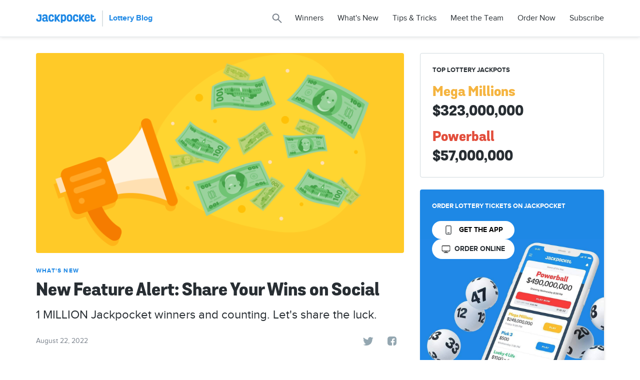

--- FILE ---
content_type: text/html; charset=UTF-8
request_url: https://blog.jackpocket.com/share-your-wins/
body_size: 9049
content:
<!DOCTYPE html><html  lang="en-us"><head><title>New Jackpocket Feature: Share Your Wins on Social   | Lottery Blog</title><meta property="og:type" content="article" /><meta property="og:title" content="New Jackpocket Feature: Share Your Wins on Social  " /><meta name="twitter:title" content="New Jackpocket Feature: Share Your Wins on Social  "><meta property="og:description" content="Winning moments are happening on Jackpocket every single day!  Now it's easier for you to share all that lucky news." /><meta property="twitter:description" content="Winning moments are happening on Jackpocket every single day!  Now it's easier for you to share all that lucky news." /><meta property="og:url" content="https://blog.jackpocket.com/share-your-wins/" /><meta name="twitter:card" content="summary_large_image"><meta property="og:image" content="https://cc6kwdr8.media.zesty.site/blog-header_features_share-your-win.H1LJto586.png?width=1200&height=630&fit=crop" /><meta property="og:image:url" content="https://cc6kwdr8.media.zesty.site/blog-header_features_share-your-win.H1LJto586.png?width=1200&height=630&fit=crop" /><meta property="og:image:width" content="1200" /><meta property="og:image:height" content="630" /><meta property="twitter:image:src" content="https://cc6kwdr8.media.zesty.site/blog-header_features_share-your-win.H1LJto586.png?width=1200&height=630&fit=crop" /><meta property="twitter:image:width" content="1200" /><meta property="twitter:image:height" content="630" /><meta property="og:site_name" content="Lottery Blog" /><meta name="description" content="Winning moments are happening on Jackpocket every single day!  Now it's easier for you to share all that lucky news." /><meta  http-equiv="Content-Type" content="text/html;charset=utf-8"><meta  name="viewport" content="width=device-width, initial-scale=1.0"><meta content="507387189326825" property="fb:app_id"  />
<link rel="apple-touch-icon" href="https://cc6kwdr8.media.zestyio.com/apple-touch-icon.png" type="image/png"  />
<meta content="@jackpocket" property="twitter:site"  />
<link rel="icon" href="https://cc6kwdr8.media.zestyio.com/favicon-64.png" type="image/png"  />
<link rel="canonical" href="https://blog.jackpocket.com/share-your-wins/" /><link type="text/css" href="/site.css?v=18f62805501bbb0105c87efafc78fb15" rel="stylesheet" media="screen" /><link rel="dns-prefetch" href="" /></head><body class="view-articles" itemscope="" itemtype="https://schema.org/WebPage"><!-- Google Tag Manager Live -->
<script>(function(w,d,s,l,i){w[l]=w[l]||[];w[l].push({'gtm.start':
new Date().getTime(),event:'gtm.js'});var f=d.getElementsByTagName(s)[0],
j=d.createElement(s),dl=l!='dataLayer'?'&l='+l:'';j.async=true;j.src=
'https://www.googletagmanager.com/gtm.js?id='+i+dl;f.parentNode.insertBefore(j,f);
})(window,document,'script','dataLayer','GTM-KD6X88Z');</script>
<!-- End Google Tag Manager Live --> 

 
<!-- Google Tag Manager Live (noscript) -->
<noscript><iframe src="https://www.googletagmanager.com/ns.html?id=GTM-KD6X88Z"
height="0" width="0" style="display:none;visibility:hidden"></iframe></noscript>
<!-- End Google Tag Manager Live (noscript) --> 

 

<div class="site-container">
  <div class="site-header">
    
 

 
    <nav class="navbar" role="navigation" aria-label="main navigation">
      <a class="navbar-item" href="https://jackpocket.com">
        <svg class="navbar-logo" width="120" height="20" xmlns="http://www.w3.org/2000/svg" viewBox="0 0 680 109"><path fill="#1e88e5" d="M611.2 55.1v-2.5C610.3 27 604.9 13 582.4 13 559.7 13 551 27.3 551 54.6c0 28 8.9 41.5 31.7 41.5 17.6 0 26.7-10.2 28-22 .5-3.5-1-4.9-4-5.3l-9-1.2c-2.2-.3-3.6 0-3.7 2.4 0 4.2-3 8.8-10.9 8.8-9 0-12-7.2-12.3-21H608c2.5 0 3.3-.7 3.2-2.6zm-40.1-10c1-10.7 4-16.5 11.3-16.5 7.9 0 11 6.7 11.5 16.5z"/><path fill="#1e88e5" d="M523.5 55l27.9-37.1c1.2-1.6.9-4-2-4h-13.2a9 9 0 00-7.7 4.1l-21.2 29.5V19c0-2.8-1.4-5-4.9-5h-9.7c-3.8 0-5 2.1-5 5v71.4c0 2.8 1.4 5 5 5h9.7c3.6 0 5-2.1 5-5v-14l4.7-6.1 14.7 21a9.1 9.1 0 007.7 4h13.3c2.6 0 3.1-2.3 2-3.9zM173.2 30.4c7.8 0 11.4 6.6 11.5 13.6 0 2 1.4 2.5 5.4 1.8l8.2-1.5c2.9-.4 4.6-1.8 4.3-5.7-.7-11.5-5.8-25.6-29.4-25.6-22.8 0-31.5 14.8-31.5 42 0 28 8.7 41.1 31.5 41.1 21 0 28-10.4 29.3-25.1.4-4.3-1.3-5.3-4.2-5.8L190 64c-3-.6-5.4 0-5.4 3-.1 6.4-3.7 11.8-11.3 11.8-9.4 0-11.8-7.7-11.8-23.7 0-15.5 2.4-24.6 11.7-24.6zM380.3 13c-22 0-32 13.1-32 42s10 41.1 32 41.1S412.2 84 412.2 55s-10-42-32-42zm0 65.7c-8.6 0-12.2-7-12.2-23.7 0-17.2 3.6-24.6 12.2-24.6s12.1 7.4 12.1 24.6c0 16.8-3.7 23.7-12.1 23.7zM316.1 12.8c-11.7 0-15 6.5-15.5 7.6h-.5v-2.8c0-2.6-1-3.7-4.5-3.7h-9.4c-3.6 0-4.6 1.3-4.6 3.8v86.5c0 3.2 2 5 5 5h9.6a4.5 4.5 0 005-5V87.7h.7c.3 1.3 3.7 6.3 13 6.3 17.6 0 27.2-12.5 27.2-40s-10.3-41.1-26-41.1zm-4.4 63.6c-8.6 0-12.2-7-12.2-22.6 0-16 3.5-23.6 12.2-23.6 7.3 0 11.4 7.2 11.4 23.6s-4.1 22.6-11.4 22.6zM272.8 14h-13.3a9 9 0 00-7.8 4l-21 29.5V19c0-2.8-1.5-5-5-5H216c-3.8 0-5 2.1-5 5v71.4c0 2.8 1.4 5 5 5h9.7c3.6 0 5-2.1 5-5v-14l4.6-6.1 14.7 21a9.1 9.1 0 007.8 4h13.3c2.5 0 3.1-2.3 2-3.9L246.8 55l27.8-37c1.3-1.6 1-4-1.8-4zM450 30.4c7.7 0 11.3 6.6 11.4 13.6 0 2 1.5 2.5 5.4 1.8l8.2-1.4c2.9-.5 4.6-1.8 4.4-5.8-.8-11.5-5.9-25.6-29.5-25.6-22.8 0-31.5 14.8-31.5 42 0 28 8.7 41.1 31.5 41.1 21 0 28-10.4 29.4-25.1.3-4.3-1.4-5.3-4.3-5.8l-8.3-1.3c-3-.6-5.4 0-5.4 3-.1 6.4-3.7 11.8-11.4 11.8-9.3 0-11.8-7.8-11.8-23.7 0-15.5 2.5-24.6 11.8-24.6zM136.7 78.7a5.1 5.1 0 01-1.7.3c-3 0-4.2-1.2-4.2-4.2V40.3c0-15.1-7-27.3-30.3-27.3-22.5 0-28.9 13.3-29 22.4-.1 1.8.2 2.4 4 3.1L84 40c3.2.7 4.6.2 4.6-1.7.1-3.1 2.6-7.8 11.4-7.8 8 0 11.2 4.7 11.2 12.5V51h-.2s-4.6-5.4-15-5.4c-17.6 0-27 12.4-27 25.3 0 13.2 8.7 25.6 25.2 25.6 14.7 0 19.5-9 19.5-9h.6v.2c0 2 3.5 8.6 13.2 8.6a29.7 29.7 0 006-.5c3.1-.5 4.6-1.9 4.6-5.5V80c0-1.2-.7-1.4-1.5-1.3zm-36 3C93.3 81.7 89 77.2 89 71S93.5 60 100.7 60c8.4 0 12.2 5.3 12.2 10.8s-3.8 10.9-12.3 10.9zM57 14H28.7a4.7 4.7 0 00-5 4.9v7.3a4.7 4.7 0 005 5h13.9V66c0 8.3-3.9 12.7-11.7 12.7-7.4 0-10.9-6.4-10.9-14.3a3 3 0 00-3.5-3L5.2 63.2A3.9 3.9 0 002 67c.7 15.5 5.7 29.1 30.9 29.1 21.7 0 29.2-12.7 29.2-29.6V19c0-3.3-1.9-5-5-5zM674.8 63.2l-11.2-1.8a3 3 0 00-3.6 3c0 8-2.4 14.3-9.5 14.3-7.8 0-11.7-4.3-11.7-12.7V44.5h14.4c3.5 0 5-2.2 5-5v-7c0-2.8-1.5-5-5-5h-14.4V19a4.7 4.7 0 00-5-5h-9.7c-3.5 0-4.9 2.1-4.9 5v47.6c0 16.9 7.6 29.6 29.2 29.6 24.4 0 28.9-13.6 29.6-29.1a3.9 3.9 0 00-3.3-3.8z"/></svg>
      </a>
      <svg width="2" height="32" viewBox="0 0 2 36" xmlns="http://www.w3.org/2000/svg">
        <path d="M0.999998 36L1 0" stroke="#B0BEC5"/>
      </svg>
      <div class="navbar-item text-primary text-bold">
        <a href="/">Lottery Blog</a>
      </div>
      <a class="margin-left-auto navbar-item navbar-search" href="/search" data-search-modal="modal-search-form">
        <svg width="24" height="24" xmlns="http://www.w3.org/2000/svg"><g fill="none" fill-rule="evenodd"><path d="M0 0h24v24H0z"/><g transform="rotate(45 4 12)"><path fill="currentColor" d="M11 5h11v2H11"/><circle stroke="currentColor" stroke-width="2" cx="6" cy="6" r="6"/></g></g></svg>
      </a>
      <a role="button" class="navbar-item navbar-burger" data-micromodal-trigger="modal-site-nav" aria-label="menu" aria-expanded="false">
        <svg width="24" height="24" xmlns="http://www.w3.org/2000/svg"><path fill-rule="evenodd" clip-rule="evenodd" d="M2 5h20v2H2V5zm0 12h20v2H2v-2zm0-6h20v2H2v-2z" fill="currentColor"/></svg>
      </a>
      <div id="navbarMenu" class="navbar-nav">
        
  
    <a class="navbar-item" href="/winners/">Winners</a>
  

  
    <a class="navbar-item" href="/whats-new/">What's New</a>
  

  
    <a class="navbar-item" href="/tips-and-tricks/">Tips & Tricks</a>
  

  
    <a class="navbar-item" href="/meet-the-team/">Meet the Team</a>
  

  
    <a class="navbar-item" href="https://jkpt.sng.link/A0spb/d0ei/nix9">Order Now</a>
  

<a class="navbar-item" href="#" data-newsletter-modal="modal-newsletter-form">Subscribe</a>
 

 
      </div>
    </nav>
  </div><!-- site-header -->

  <div class="site-content">
 

 
<div class="grid grid-2-1 grid-container ">
  <div>
    <div class="ratio ratio--3by2 img-contain-large margin-bottom-2x">
      <img src="https://cc6kwdr8.media.zestyio.com/blog-header_features_share-your-win.H1LJto586.png?height=1000&fit=bounds"
        class="img-rounded img-fluid img-cover"
        alt="share your wins">
    </div>
    
      <a href="/whats-new/" class="category-label margin-bottom-base">What's New</a>
    
    <h1 class="h2 margin-bottom-base">New Feature Alert: Share Your Wins on Social  </h1>
    <h2 class="h4 margin-bottom-2x">1 MILLION Jackpocket winners and counting. Let's share the luck.</h2>
    <div class="display-flex article-meta-info align-items-center margin-bottom-3x">
      <div class="article-meta-info">August 22, 2022</div>
      <ul class="list-unstyled menu margin-left-auto align-items-center">
        <li class="menu-text">
          
        </li>
        <li>
          <!-- Twitter (url) -->
          <a href="https://twitter.com/intent/tweet" class="js-share-link" data-url-param="url" data-text="New Feature Alert: Share Your Wins on Social  ">
            <svg width="24" height="24" xmlns="http://www.w3.org/2000/svg"><path d="M22 4.5c-.4 1-1 1.7-1.7 2.3.7 0 1.5-.3 2.2-.6l-.3.5-.6.6a6.3 6.3 0 01-1 1.1l-.1.2a10.6 10.6 0 01-1 5.2 12.5 12.5 0 01-2 3.5L16 18.5A11.6 11.6 0 018 21c-1 0-2-.2-3-.5a13 13 0 01-2.5-1.2h-.1A6.8 6.8 0 008 17.4h-.6c-.5-.1-1-.3-1.4-.6l-1.2-1a3 3 0 01-.5-1v-.3a3 3 0 001.7-.2h-.2a4.3 4.3 0 01-3-4v-.2c.5.3 1.1.5 1.7.4A4.4 4.4 0 013.3 5l.3.3c.3.5.7.9 1.2 1.2a12.4 12.4 0 007.3 3h.1l-.1-1c0-.7.2-1.4.5-2A4.1 4.1 0 0119 5.1l.1.2a.3.3 0 00.4 0l1-.2c.5-.2.9-.3 1.3-.6z" fill="#94A7B1"/></svg>
          </a>
        </li>
        <li>
          <!-- Facebook (url) -->
          <a href="https://www.facebook.com/sharer.php" class="js-share-link" data-url-param="u">
            <svg width="24" height="24" xmlns="http://www.w3.org/2000/svg"><path d="M21 7.7A4.8 4.8 0 0016.1 3H7.8A4.8 4.8 0 003 7.9v8.3A4.8 4.8 0 007.8 21H12v-6H9.7v-2.7H12v-2c0-.5 0-1 .2-1.4a3 3 0 012.1-2l.7-.1h2.5v2.5h-2a.9.9 0 00-.7.8v2.1h2.6v.3a39.3 39.3 0 00-.3 2.3c0 .2 0 0 0 0h-2.3V21h1.4a4.8 4.8 0 004.7-4.8V7.7z" fill="#94A7B1"/></svg>
          </a>
        </li>
      </ul>
    </div>
    <div class="article-content">
      <h2 dir="ltr">Over 1,000,000 Winners on Jackpocket</h2>
<p dir="ltr">We love hearing every story behind lottery lovers winning on Jackpocket. With SO many great winning moments happening every single day, we wanted to make it easier for you to share all that lucky news.</p>
<figure><img alt="features_share-your-win_GIF-1.gif" data-id="3-e5b7921-g03pqx" src="https://cc6kwdr8.media.zestyio.com/features_share-your-win_GIF-1.gif" title="features_share-your-win_GIF-1.gif"></figure>
<p dir="ltr"></p>
<p dir="ltr">Jackpocket's new feature lets you share your wins on social media or directly with a friend. <strong>Big or small, <em>brag about &lsquo;em all!</em></strong></p>
<p></p>
<blockquote class="twitter-tweet">
<p dir="ltr" lang="en">Thanks for the win, Jackpocket! Play your 1st lottery ticket on your phone for FREE by signing up for Jackpocket with my link! <a href="https://t.co/veJlFNIssC">https://t.co/veJlFNIssC</a> ⁦<a href="https://twitter.com/Jackpocket?ref_src=twsrc%5Etfw">@Jackpocket</a>⁩ one in the morning, 2nd on the day draw!</p>
&mdash; -= Stanley McHam =- (@StanleyMcHam) <a href="https://twitter.com/StanleyMcHam/status/1560687952610705410?ref_src=twsrc%5Etfw">August 19, 2022</a></blockquote>
<blockquote class="twitter-tweet"></blockquote>
<blockquote class="twitter-tweet"></blockquote>
<p>
<script async="" charset="utf-8" src="https://platform.twitter.com/widgets.js"></script>
</p>
<h2>How It Works</h2>
<ol>
<li aria-level="1" dir="ltr" style="list-style-type: decimal;">
<p dir="ltr" role="presentation">Win. (You got this!)</p>
</li>
<li aria-level="1" dir="ltr" style="list-style-type: decimal;">
<p dir="ltr" role="presentation">Find your winning ticket in the &lsquo;Orders&rsquo; page of the app.</p>
</li>
<li aria-level="1" dir="ltr" style="list-style-type: decimal;">
<p dir="ltr" role="presentation">Tap &lsquo;Share the News&rsquo;.</p>
</li>
<li aria-level="1" dir="ltr" style="list-style-type: decimal;">
<p dir="ltr" role="presentation"><em>That&rsquo;s it!</em> Now pick how you&rsquo;d like to share your big score and let the congratulations roll in.</p>
</li>
</ol>
<p>Every time you share a win, your unique refer-a-friend gets shared too. This magic link helps you earn free plays! Because for every friend who funds their account off of your link, YOU earn $10 in lotto credits.</p>
<blockquote class="twitter-tweet">
<p dir="ltr" lang="en">I just won the lottery with the Jackpocket app! Here&rsquo;s a free lotto ticket to give Jackpocket a try? <a href="https://t.co/xelABx3GzM">https://t.co/xelABx3GzM</a> it&rsquo;s not fake.</p>
&mdash; TeckieGirl she/her ✊🏽😷🌈💙🐶🍪#VOTEBLUE (@TeckieGirl) <a href="https://twitter.com/TeckieGirl/status/1560284409013698560?ref_src=twsrc%5Etfw">August 18, 2022</a></blockquote>
<p>
<script async="" charset="utf-8" src="https://platform.twitter.com/widgets.js"></script>
</p>
<p>Bragging rights! Potential free credits! What could be better? Check out this new feature by updating to version 2.12.4 of the <a href="https://jkpt.sng.link/A0spb/8rus/kat4">Jackpocket app</a> now.</p>
    </div>
  </div>
  <div class="sidebar-wrapper margin-bottom-4x">
    <div class="why-lotto-sidebar">
  <div class="lotteries-wrapper padding-3x">
    <h6 class="h6 margin-bottom-0 text-bold">TOP LOTTERY JACKPOTS</h6>
    
    <div class="margin-top-2x">
      <h3 class="h3 text-bold" style="color: #f5b43f;">
        Mega Millions
      </h3>
      <h3 class="h3 text-bold jackpot-value" id="js-dynamic-jackpot-mega_millions" />
    </div>
    
    <div class="margin-top-2x">
      <h3 class="h3 text-bold" style="color: #e24d3b;">
        Powerball
      </h3>
      <h3 class="h3 text-bold jackpot-value" id="js-dynamic-jackpot-powerball" />
    </div>
    
  </div>
  <div class="featured-lotteries margin-top-3x">
    <div class="featured-lotteries-content">
      <h6 class="h6 text-white text-bold text-uppercase margin-bottom-2x">Order lottery tickets on Jackpocket</h6>
      <div class="margin-top-half featured-button-group">
        <a href="https://jackpocket.onelink.me/WOFd/dx6zmli3" class="button button-mobile button-cta">
          <svg width="22" height="22" viewBox="0 0 22 22" fill="none" xmlns="http://www.w3.org/2000/svg">
            <rect x="4.75" y="0.75" width="12.5" height="20.5" rx="2.25" stroke="#282E33" stroke-width="1.5" />
            <path d="M9 18H13" stroke="#282E33" stroke-width="1.5" stroke-linecap="round" />
          </svg>
          <span>
            GET THE APP
          </span>
        </a>
        <button class="button button-desktop button-cta" data-get-app-modal="modal-get-app">
          <svg width="18" height="18" viewBox="0 0 22 22" fill="none" xmlns="http://www.w3.org/2000/svg">
            <rect x="4.75" y="0.75" width="12.5" height="20.5" rx="2.25" stroke="#282E33" stroke-width="1.5" />
            <path d="M9 18H13" stroke="#282E33" stroke-width="1.5" stroke-linecap="round" />
          </svg>
          <span>
            GET THE APP
          </span>
        </button>
        <a href="https://lottery.jackpocket.com" class="button button-cta">
          <svg width="18" height="18" viewBox="0 0 23 22" fill="none" xmlns="http://www.w3.org/2000/svg">
            <g clip-path="url(#clip0_1283_184)">
              <rect x="1.25" y="2.75" width="20.5" height="13.5" rx="2.25" stroke="#000" stroke-width="1.5" />
              <path d="M6.5 20H16.5" stroke="#000" stroke-width="1.5" stroke-linecap="round" />
              <path d="M11.5 17V20" stroke="#000" stroke-width="1.5" stroke-linecap="round" />
            </g>
            <defs>
              <clipPath id="clip0_1283_184">
                <rect width="22" height="22" fill="white" transform="translate(0.5)" />
              </clipPath>
            </defs>
          </svg>
          <span>
            ORDER ONLINE
          </span>
        </a>
      </div>
    </div>
    <img class="sidebar-bg-image" src="https://cc6kwdr8.media.zestyio.com/sidebar-phone.jpg" alt="Order Tickets on Jackpocket">
  </div>
</div>
 

 
  </div>
</div>


  <div class="divider-top">
    <div class="grid-container margin-x-auto padding-y-4x text-italic article-footer-section">
      
      <ul class="margin-bottom-0">
        
          
            
              <li class="margin-bottom-2x"><a href="/keno/">Official MA Lottery KENO Now Available On Jackpocket!</a></li>
            
              <li class="margin-bottom-2x"><a href="/order-montana-scratchoff-tickets-online-with-the-jackpocket-app/">Order Montana Scratch-Off Tickets Online with the Jackpocket App</a></li>
            
              <li class="margin-bottom-2x"><a href="/exciting-massachusetts-scratchoff-tickets-to-consider/">Exciting Massachusetts Scratch-Off Tickets to Consider</a></li>
            
          
        
      </ul>
    </div>
  </div>



  <div class="divider-top">
    <div class="grid-container margin-x-auto padding-y-4x text-italic article-footer-section">
      <h4 class="h6 text-bold margin-bottom-2x">About Us</h4>
      <p>Jackpocket is America's <a href="https://www.jackpocket.com">#1 lottery app</a>.* We offer a convenient, fun, and responsible way to order your favorite lottery games right from your phone or computer. Available in Arizona, Arkansas, Colorado, Idaho, Maine, Massachusetts, Minnesota, Montana, Nebraska, New Hampshire, New Jersey, New York, Oregon, Puerto Rico, Washington DC and West Virginia. <a href="https://jkpt.sng.link/A0spb/wugh7/0chb">Download the Jackpocket app</a> or visit <a href="https://lottery.jackpocket.com?pid=blog&amp;utm_campaign=about_us_desktoplink">lottery.jackpocket.com</a> today.</p>
    </div>
  </div>



  <div class="cta-get-app cta-get_app">
    <div class="article-container margin-x-auto cta-get-app__grid">
      <div class="cta-get-app__content">
        <h4 class="h2 text-bold">Feeling Lucky?</h4>
        <p>Download the Jackpocket app and choose your lucky numbers</p>
        <a href="https://jackpocket.onelink.me/WOFd/sw4j9dym" class="button button-white">Get the App</a>
      </div>
      <div class="cta-get-app__image">
        <img src="https://cc6kwdr8.media.zestyio.com/cta-get-app-phone.HkmCUn0ta.png" class="img-fluid" alt="Get the Jackpocket app">
      </div>
    </div>
  </div>


  </div><!-- site-content -->

  <div class="site-footer">
    <div class="grid-container">
      <div class="grid grid-1-1 align-items-center">
        <div>
          <a class="logo" href="https://jackpocket.com">
            <svg width="160" height="26" xmlns="http://www.w3.org/2000/svg" viewBox="0 0 680 109"><path fill="#1e88e5" d="M611.2 55.1v-2.5C610.3 27 604.9 13 582.4 13 559.7 13 551 27.3 551 54.6c0 28 8.9 41.5 31.7 41.5 17.6 0 26.7-10.2 28-22 .5-3.5-1-4.9-4-5.3l-9-1.2c-2.2-.3-3.6 0-3.7 2.4 0 4.2-3 8.8-10.9 8.8-9 0-12-7.2-12.3-21H608c2.5 0 3.3-.7 3.2-2.6zm-40.1-10c1-10.7 4-16.5 11.3-16.5 7.9 0 11 6.7 11.5 16.5z"/><path fill="#1e88e5" d="M523.5 55l27.9-37.1c1.2-1.6.9-4-2-4h-13.2a9 9 0 00-7.7 4.1l-21.2 29.5V19c0-2.8-1.4-5-4.9-5h-9.7c-3.8 0-5 2.1-5 5v71.4c0 2.8 1.4 5 5 5h9.7c3.6 0 5-2.1 5-5v-14l4.7-6.1 14.7 21a9.1 9.1 0 007.7 4h13.3c2.6 0 3.1-2.3 2-3.9zM173.2 30.4c7.8 0 11.4 6.6 11.5 13.6 0 2 1.4 2.5 5.4 1.8l8.2-1.5c2.9-.4 4.6-1.8 4.3-5.7-.7-11.5-5.8-25.6-29.4-25.6-22.8 0-31.5 14.8-31.5 42 0 28 8.7 41.1 31.5 41.1 21 0 28-10.4 29.3-25.1.4-4.3-1.3-5.3-4.2-5.8L190 64c-3-.6-5.4 0-5.4 3-.1 6.4-3.7 11.8-11.3 11.8-9.4 0-11.8-7.7-11.8-23.7 0-15.5 2.4-24.6 11.7-24.6zM380.3 13c-22 0-32 13.1-32 42s10 41.1 32 41.1S412.2 84 412.2 55s-10-42-32-42zm0 65.7c-8.6 0-12.2-7-12.2-23.7 0-17.2 3.6-24.6 12.2-24.6s12.1 7.4 12.1 24.6c0 16.8-3.7 23.7-12.1 23.7zM316.1 12.8c-11.7 0-15 6.5-15.5 7.6h-.5v-2.8c0-2.6-1-3.7-4.5-3.7h-9.4c-3.6 0-4.6 1.3-4.6 3.8v86.5c0 3.2 2 5 5 5h9.6a4.5 4.5 0 005-5V87.7h.7c.3 1.3 3.7 6.3 13 6.3 17.6 0 27.2-12.5 27.2-40s-10.3-41.1-26-41.1zm-4.4 63.6c-8.6 0-12.2-7-12.2-22.6 0-16 3.5-23.6 12.2-23.6 7.3 0 11.4 7.2 11.4 23.6s-4.1 22.6-11.4 22.6zM272.8 14h-13.3a9 9 0 00-7.8 4l-21 29.5V19c0-2.8-1.5-5-5-5H216c-3.8 0-5 2.1-5 5v71.4c0 2.8 1.4 5 5 5h9.7c3.6 0 5-2.1 5-5v-14l4.6-6.1 14.7 21a9.1 9.1 0 007.8 4h13.3c2.5 0 3.1-2.3 2-3.9L246.8 55l27.8-37c1.3-1.6 1-4-1.8-4zM450 30.4c7.7 0 11.3 6.6 11.4 13.6 0 2 1.5 2.5 5.4 1.8l8.2-1.4c2.9-.5 4.6-1.8 4.4-5.8-.8-11.5-5.9-25.6-29.5-25.6-22.8 0-31.5 14.8-31.5 42 0 28 8.7 41.1 31.5 41.1 21 0 28-10.4 29.4-25.1.3-4.3-1.4-5.3-4.3-5.8l-8.3-1.3c-3-.6-5.4 0-5.4 3-.1 6.4-3.7 11.8-11.4 11.8-9.3 0-11.8-7.8-11.8-23.7 0-15.5 2.5-24.6 11.8-24.6zM136.7 78.7a5.1 5.1 0 01-1.7.3c-3 0-4.2-1.2-4.2-4.2V40.3c0-15.1-7-27.3-30.3-27.3-22.5 0-28.9 13.3-29 22.4-.1 1.8.2 2.4 4 3.1L84 40c3.2.7 4.6.2 4.6-1.7.1-3.1 2.6-7.8 11.4-7.8 8 0 11.2 4.7 11.2 12.5V51h-.2s-4.6-5.4-15-5.4c-17.6 0-27 12.4-27 25.3 0 13.2 8.7 25.6 25.2 25.6 14.7 0 19.5-9 19.5-9h.6v.2c0 2 3.5 8.6 13.2 8.6a29.7 29.7 0 006-.5c3.1-.5 4.6-1.9 4.6-5.5V80c0-1.2-.7-1.4-1.5-1.3zm-36 3C93.3 81.7 89 77.2 89 71S93.5 60 100.7 60c8.4 0 12.2 5.3 12.2 10.8s-3.8 10.9-12.3 10.9zM57 14H28.7a4.7 4.7 0 00-5 4.9v7.3a4.7 4.7 0 005 5h13.9V66c0 8.3-3.9 12.7-11.7 12.7-7.4 0-10.9-6.4-10.9-14.3a3 3 0 00-3.5-3L5.2 63.2A3.9 3.9 0 002 67c.7 15.5 5.7 29.1 30.9 29.1 21.7 0 29.2-12.7 29.2-29.6V19c0-3.3-1.9-5-5-5zM674.8 63.2l-11.2-1.8a3 3 0 00-3.6 3c0 8-2.4 14.3-9.5 14.3-7.8 0-11.7-4.3-11.7-12.7V44.5h14.4c3.5 0 5-2.2 5-5v-7c0-2.8-1.5-5-5-5h-14.4V19a4.7 4.7 0 00-5-5h-9.7c-3.5 0-4.9 2.1-4.9 5v47.6c0 16.9 7.6 29.6 29.2 29.6 24.4 0 28.9-13.6 29.6-29.1a3.9 3.9 0 00-3.3-3.8z"/></svg>
          </a>
        </div>
        <div>
          <ul class="list-unstyled menu social-menu">
            
              <li>
                <a href="https://www.facebook.com/Jackpocket/" target="_blank">
                  <img class="social-media-icon" src="https://cc6kwdr8.media.zestyio.com/facebook-icon.svg" alt="Facebook" />
                </a>
              </li>
            
              <li>
                <a href="https://www.twitter.com/jackpocket" target="_blank">
                  <img class="social-media-icon" src="https://cc6kwdr8.media.zestyio.com/twitter-icon.svg" alt="Twitter" />
                </a>
              </li>
            
              <li>
                <a href="https://www.instagram.com/jackpocket/" target="_blank">
                  <img class="social-media-icon" src="https://cc6kwdr8.media.zestyio.com/instagram-icon.svg" alt="Instagram" />
                </a>
              </li>
            
              <li>
                <a href="https://www.youtube.com/c/Jackpocket" target="_blank">
                  <img class="social-media-icon" src="https://cc6kwdr8.media.zestyio.com/youtube-icon.svg" alt="YouTube" />
                </a>
              </li>
            
              <li>
                <a href="https://www.linkedin.com/company/jackpocket/" target="_blank">
                  <img class="social-media-icon" src="https://cc6kwdr8.media.zestyio.com/linkedin-icon.svg" alt="LinkedIn" />
                </a>
              </li>
            
              <li>
                <a href="https://www.tiktok.com/@jackpocket" target="_blank">
                  <img class="social-media-icon" src="https://cc6kwdr8.media.zestyio.com/ic_tiktok.svg" alt="TikTok" />
                </a>
              </li>
            
          </ul>
        </div>
      </div>
      <div class="grid grid-footer-menus">
        
        <div class="other-menu">
          <ul class="list-unstyled menu menu-vertical">
            <li class="menu-text text-bold">Jackpocket</li>
            
              
                <li><a href="https://jackpocket.com">Home</a></li>
              
            
              
                <li><a href="https://jackpocket.com/team">About</a></li>
              
            
              
                <li><a href="https://support.jackpocket.com/">FAQ</a></li>
              
            
              
                <li><a href="https://jackpocket.com/careers">Careers</a></li>
              
            
              
                <li><a href="https://jackpocket.com/press">Press</a></li>
              
            
          </ul>
        </div>
        
        <div class="other-menu">
          <ul class="list-unstyled menu menu-vertical">
            <li class="menu-text text-bold">Blog</li>
            
              
                <li><a href="/whats-new/">What's New</a></li>
              
            
              
                <li><a href="/winners/">Winners</a></li>
              
            
              
                <li><a href="/tips-and-tricks/">Tips & Tricks</a></li>
              
            
              
                <li><a href="/meet-the-team/">Meet the Team</a></li>
              
            
          </ul>
        </div>
        
        <div class="other-menu">
          <ul class="list-unstyled menu menu-vertical">
            <li class="menu-text text-bold">Resources</li>
            
              
                <li><a href="https://jkpt.sng.link/A0spb/wugh7/0chb">Download Jackpocket</a></li>
              
            
              
                <li><a href="https://rg.jackpocket.com/">Responsible Play</a></li>
              
            
              
                <li><a href="https://jackpocket.com/avoid-lottery-scams">Avoid Lottery Scams</a></li>
              
            
          </ul>
        </div>
        
      </div>
    </div>
    <div class="legal-footer">
      <div class="grid-container grid grid-1-1 padding-y-4x">
        <div class="legal-footer__copyright">
          <div class="margin-bottom-base">&copy; 2026 Jackpocket Inc.</div>
          <div class="legal-footer__disclaimer">
            
              <p>GAMBLING PROBLEM? CALL 1-800-GAMBLER, Call 877-8-HOPENY/text HOPENY (467369) (NY).&nbsp; 18+ (19+ in NE, 21+ in AZ). Physically present where Jackpocket operates. Jackpocket is not affiliated with any State Lottery. Eligibility Restrictions apply. Void where prohibited. Terms:&nbsp;<a href="http://jackpocket.com/tos"><span class="s1">jackpocket.com/tos</span></a><span class="s2">. *</span>Number one lottery app based on iOS download data collected by Sensor Tower.</p>
            
          </div>
        </div>
        <ul class="legal-footer__menu list-unstyled menu margin-bottom-0">
          
            
              <li><a href="https://jackpocket.com/tos/">Terms of Service</a></li>
            
          
            
              <li><a href="https://jackpocket.com/privacy/">Privacy Policy</a></li>
            
          
            
              <li><a href="https://jackpocket.com/accessibility">Accessibility Statement</a></li>
            
          
        </ul>
      </div>
    </div>
  </div><!-- site-footer -->
</div><!-- site-container -->

<div class="modal micromodal-slide modal-site-nav" id="modal-site-nav" aria-hidden="true">
  <div class="navbar-splash" tabindex="-1" data-micromodal-close="">
    <div role="dialog" aria-modal="true" aria-labelledby="modal-1-title">
      <div id="navbarMenu2" class="navbar-nav">
        
  
    <a class="navbar-item" href="/winners/">Winners</a>
  

  
    <a class="navbar-item" href="/whats-new/">What's New</a>
  

  
    <a class="navbar-item" href="/tips-and-tricks/">Tips & Tricks</a>
  

  
    <a class="navbar-item" href="/meet-the-team/">Meet the Team</a>
  

  
    <a class="navbar-item" href="https://jkpt.sng.link/A0spb/d0ei/nix9">Order Now</a>
  

<a class="navbar-item" href="#" data-newsletter-modal="modal-newsletter-form">Subscribe</a>
 

 
      </div>
      <button class="modal__close" aria-label="Close modal" data-micromodal-close="">
      </button>
    </div>
  </div>
</div>
 

 

<div class="modal slide-in" id="modal-search-form" aria-hidden="true">
  <div class="modal__overlay" tabindex="-1" data-micromodal-close="">
    <div class="modal__container" role="dialog" aria-modal="true" aria-labelledby="search-modal-label">
      <div class="grid-container">
        <form action="/search/" method="get" class="js-search-form">
          <input type="submit" value="Search" class="modal__button--hidden" aria-hidden />
          <label for="search-modal-input" class="input-label" id="search-modal-label">Search for</label>
          <div class="input-container">
            <input name="q" class="text-input text-input--has-clear js-search-modal-input" type="text" placeholder="Scratch offs" />
            <button class="text-input-clear js-search-modal-clear">
              <svg height="18" width="18" fill="none" xmlns="http://www.w3.org/2000/svg"><circle cx="9" cy="9" r="9" fill="#B0BEC5"/><path fill-rule="evenodd" clip-rule="evenodd" d="M13.2 6.2l-1.4-1.4L9 7.6 6.2 4.8 4.8 6.2 7.6 9l-2.8 2.8 1.4 1.4L9 10.4l2.8 2.8 1.4-1.4L10.4 9l2.8-2.8z" fill="#fff"/></svg>
            </button>
          </div>
        </form>
      </div>
      <button class="modal__close" aria-label="Close modal" data-micromodal-close="">
      </button>
    </div>
  </div>
</div>

 

 

<div class="modal slide-in" id="modal-newsletter-form" aria-hidden="true">
  <div class="modal__overlay" tabindex="-1" data-micromodal-close="">
    <div class="modal__container" role="dialog" aria-modal="true" aria-labelledby="newsletter-modal-label">
      <div class="grid-container">
        <form method="POST" action="/" enctype="multipart/form-data" class="js-newsletter-form" autocomplete="off">
          
            <input name="zlf" value="Subscriptions" type="hidden" />
          
          <input type="hidden" name="jp-honey" value="">
          <label for="email" class="input-label" id="newsletter-modal-label">Enter your email</label>
          <div class="newsletter-form">
            <div>
              <input name="email" class="text-input margin-bottom-base js-newsletter-email" type="email" placeholder="email address" />
              <div class="newsletter-form__error margin-bottom-base">
                <span class="js-email-error is-hidden">Please enter a valid email</span>
                <span class="js-subscribe-error is-hidden">There seems to be a problem, please try again</span>
              </div>
            </div>
            <div>
              <button type="submit" class="button button-outline newsletter__button" formnovalidate>Subscribe</button>
            </div>
          </div>
        </form>
        <div class="is-hidden js-subscribe-message text-center">
          <h3 class="margin-bottom-2x">Awesome! You're all set to get updates and special offers from Jackpocket.</h3>
          <button class="button button-outline newsletter__button" data-micromodal-close="">Done</button>
        </div>
      </div>
      <button class="modal__close" aria-label="Close modal" data-micromodal-close="">
      </button>
    </div>
  </div>
</div>

 

 

 

 

<div class="modal popup-modal" id="modal-get-app" aria-hidden="true">
  <div class="modal__overlay" tabindex="-1" data-micromodal-close="">
    <div class="modal__container" role="dialog" aria-modal="true" aria-labelledby="get-app-modal">
      <div class="get-app-modal-content animate-fade-in-up">
        <h3 class="h2 text-primary text-center text-bold">Download Jackpocket</h3>
        <p class="lead text-center">Scan this QR code with your phone's camera to download the Jackpocket app.</p>
        <img class="qr-code margin-bottom-3x" src="https://cc6kwdr8.media.zestyio.com/QRCodeJPBlogWidget--1-.png" alt="QR Code" />
        <p class="text-center margin-bottom-0"><strong>GAMBLING PROBLEM? CALL 1-800- GAMBLER, Call 877-8-HOPENY/text HOPENY (467369) (NY).</strong>
<br>
<br>18+ (19+ in NE, 21+ in AZ). Physically present where Jackpocket operates. Jackpocket is a lottery courier and not affiliated with any State Lottery. Eligibility restrictions apply. Void where prohibited. Terms: <a href="https://jackpocket.com/tos">jackpocket.com/tos</a>. </p>
      </div>
      <button class="modal__close" aria-label="Close modal" data-micromodal-close=""></button>
    </div>
  </div>
</div>

 

 

<div id="site-exit-confirmation" data-message="Heads up! You're about to leave the Jackpocket website. Jackpocket can't guarantee the safety of any content you view outside the Jackpocket site or app."></div>

<script src="/site.js?v=3eaa82819cc73f554d526e8dbf7be860"></script>
 

 
 

 
</body></html>

--- FILE ---
content_type: text/css; charset=UTF-8
request_url: https://blog.jackpocket.com/site.css?v=18f62805501bbb0105c87efafc78fb15
body_size: 8689
content:
@charset "UTF-8";html{line-height:1.15;-webkit-text-size-adjust:100%}body{margin:0}main{display:block}h1{font-size:2em;margin:.67em 0}hr{box-sizing:content-box;height:0;overflow:visible}pre{font-family:monospace,monospace;font-size:1em}a{background-color:transparent}abbr[title]{border-bottom:0;text-decoration:underline;-webkit-text-decoration:underline dotted;text-decoration:underline dotted}b,strong{font-weight:bolder}code,kbd,samp{font-family:monospace,monospace;font-size:1em}small{font-size:80%}sub,sup{font-size:75%;line-height:0;position:relative;vertical-align:baseline}sub{bottom:-.25em}sup{top:-.5em}img{border-style:none}button,input,optgroup,select,textarea{font-family:inherit;font-size:100%;line-height:1.15;margin:0}button,input{overflow:visible}button,select{text-transform:none}[type=button],[type=reset],[type=submit],button{-webkit-appearance:button}[type=button]::-moz-focus-inner,[type=reset]::-moz-focus-inner,[type=submit]::-moz-focus-inner,button::-moz-focus-inner{border-style:none;padding:0}[type=button]:-moz-focusring,[type=reset]:-moz-focusring,[type=submit]:-moz-focusring,button:-moz-focusring{outline:1px dotted ButtonText}fieldset{padding:.35em .75em .625em}legend{box-sizing:border-box;color:inherit;display:table;max-width:100%;padding:0;white-space:normal}progress{vertical-align:baseline}textarea{overflow:auto}[type=checkbox],[type=radio]{box-sizing:border-box;padding:0}[type=number]::-webkit-inner-spin-button,[type=number]::-webkit-outer-spin-button{height:auto}[type=search]{-webkit-appearance:textfield;outline-offset:-2px}[type=search]::-webkit-search-decoration{-webkit-appearance:none}::-webkit-file-upload-button{-webkit-appearance:button;font:inherit}details{display:block}summary{display:list-item}[hidden],template{display:none}html{box-sizing:border-box}*,:after,:before{box-sizing:inherit}@font-face{font-display:swap;font-family:GrotaSans-ExtraBold;font-style:normal;font-weight:700;src:url(https://cc6kwdr8.media.zestyio.com/fonts-grotasans-extrabold.woff2) format("woff2"),url(https://cc6kwdr8.media.zestyio.com/fonts-grotasans-extrabold.woff) format("woff")}@font-face{font-display:swap;font-family:Proxima Nova;font-style:normal;font-weight:400;src:url(https://cc6kwdr8.media.zestyio.com/fonts-proximanova-regular.woff) format("woff")}@font-face{font-display:swap;font-family:Proxima Nova;font-style:normal;font-weight:700;src:url(https://cc6kwdr8.media.zestyio.com/fonts-proximanova-bold.woff) format("woff")}@keyframes fadeIn{0%{opacity:0}to{opacity:1}}@keyframes fadeOut{0%{opacity:1}to{opacity:0}}@keyframes slideInDown{0%{transform:translateY(-100%)}to{transform:translateY(0)}}@keyframes slideOutUp{0%{transform:translateY(0)}to{transform:translateY(-100%)}}::selection{background-color:#1e88e5;color:#fff}:root{font-size:16px}@media(min-width:635px){:root{font-size:20px}}body{color:#282e33;font-family:Proxima Nova,-apple-system,BlinkMacSystemFont,Segoe UI,Roboto,Helvetica Neue,Arial,Noto Sans,sans-serif;font-weight:400;line-height:1.6}h1,h2,h3,h4,h5,h6{font-family:inherit;font-weight:400;margin:0}abbr[title]{cursor:help}mark{background-color:#bdeddd;color:currentColor;padding:.1em}b,strong{font-weight:700}p{margin-top:0}ol,p,ul{margin-bottom:1.2rem}ol,ul{padding-left:1.8rem}ol ol,ol ul,ul ol,ul ul{margin-bottom:0}img,svg{vertical-align:middle}iframe{border:0}[disabled]{cursor:not-allowed}.article-meta-info{color:#79818b;font-size:14px}.winner-meta-info{color:#79818b;font-size:16px}.article-container{max-width:700px;padding:0 16px}@media(min-width:635px){.article-container{padding:0 32px}}.bookmark-delimiter{color:#b0bec5;margin:0 6px}.error-page-content{max-width:480px}a{color:inherit;cursor:pointer;text-decoration:none;transition:color .2s ease-in-out}a:focus,a:hover{color:#1e88e5}.site-header{background-color:#fff;border-bottom:1px solid #e3e8ec;box-shadow:0 0 8px rgba(0,0,0,.15);left:0;margin-bottom:32px;position:-webkit-sticky;position:sticky;right:0;top:0;z-index:10}.list-unstyled{list-style:none;margin:0;padding:0}.navbar{align-items:center;display:flex;font-size:16px;margin-left:auto;margin-right:auto;max-width:1200px;padding:8px 4px}@media(min-width:938px){.navbar{padding:16px 20px}}.navbar-logo{height:16px;margin-bottom:3px;width:100px}@media(min-width:938px){.navbar-logo{height:20px;width:120px}}.navbar-item{padding:8px 12px}.navbar-burger,.navbar-search{color:#79818b}.navbar-nav{display:none}@media(min-width:938px){.navbar-burger{display:none}.navbar-nav{display:inline-block}}.modal-site-nav .modal__close{top:0;right:0}.modal-site-nav .modal__close:before{content:url("data:image/svg+xml;charset=utf-8,%3Csvg height='24' width='24' fill='none' xmlns='http://www.w3.org/2000/svg'%3E%3Cpath fill-rule='evenodd' clip-rule='evenodd' d='M10.6 12l-7 7 1.3 1.5 7.1-7 7 7 1.5-1.4-7-7.1 7-7L19 3.4l-7.1 7-7-7L3.4 5l7 7.1z' fill='%23fff'/%3E%3C/svg%3E")}.modal-site-nav .navbar-nav{display:block;padding:70px 20px 20px}.modal-site-nav .navbar-nav a{color:#fff;display:block;font-family:GrotaSans-ExtraBold,-apple-system,BlinkMacSystemFont,Segoe UI,Roboto,Helvetica Neue,Arial,Noto Sans,sans-serif;font-size:36px;line-height:1.3;outline:0;will-change:transform}@keyframes slideInUp1{0%,30%{opacity:0;transform:translateY(10px)}60%{opacity:1;transform:translateY(0)}}@keyframes slideInUp2{0%,40%{opacity:0;transform:translateY(10px)}70%{opacity:1;transform:translateY(0)}}@keyframes slideInUp3{0%,50%{opacity:0;transform:translateY(10px)}80%{opacity:1;transform:translateY(0)}}@keyframes slideInUp4{0%,60%{opacity:0;transform:translateY(10px)}90%{opacity:1;transform:translateY(0)}}@keyframes slideInUp5{0%,70%{opacity:0;transform:translateY(10px)}to{opacity:1;transform:translateY(0)}}.modal-site-nav[aria-hidden=false] .navbar-nav a:first-child{animation:slideInUp1 .6s ease 0s forwards}.modal-site-nav[aria-hidden=false] .navbar-nav a:nth-child(2){animation:slideInUp2 .6s ease 0s forwards}.modal-site-nav[aria-hidden=false] .navbar-nav a:nth-child(3){animation:slideInUp3 .6s ease 0s forwards}.modal-site-nav[aria-hidden=false] .navbar-nav a:nth-child(4){animation:slideInUp4 .6s ease 0s forwards}.modal-site-nav[aria-hidden=false] .navbar-nav a:nth-child(n+5){animation:slideInUp5 .6s ease 0s forwards}.modal-site-nav[aria-hidden=false] .modal__close{animation:fadeIn .6s ease 0s forwards}.modal-site-nav.animate-out .modal__close,.modal-site-nav.animate-out .navbar-nav a:first-child,.modal-site-nav.animate-out .navbar-nav a:nth-child(2),.modal-site-nav.animate-out .navbar-nav a:nth-child(3),.modal-site-nav.animate-out .navbar-nav a:nth-child(4),.modal-site-nav.animate-out .navbar-nav a:nth-child(n+5){animation:fadeOut .4s ease 0s}.navbar-splash{background-color:#1e88e5;background-image:url("data:image/svg+xml;charset=utf-8,%3Csvg xmlns='http://www.w3.org/2000/svg' viewBox='0 0 540 540'%3E%3Cpath d='M520 507a14 14 0 015-20 14 14 0 0115 1v24a14 14 0 01-20-5zm-2-7zm9-378a14 14 0 0113-20v29a14 14 0 01-10-4 14 14 0 01-3-5zM492 13a8 8 0 109-9 8 8 0 00-9 9zm-44 350a8 8 0 118-9 8 8 0 01-8 9zM321 115l4 16a61 61 0 01-73-46l16-4a45 45 0 0053 34zm-70 359a8 8 0 10-8-9 8 8 0 008 9zm112-268a8 8 0 119-8 8 8 0 01-9 8zm-52 15a14 14 0 1014-15 14 14 0 00-14 15zm20 209a14 14 0 1114-14 14 14 0 01-14 14zM189 239a14 14 0 1014-15 14 14 0 00-14 15zm247-91a8 8 0 119-8 8 8 0 01-9 8zM112 92a8 8 0 108-9 8 8 0 00-8 9zm22 178a8 8 0 119-8 8 8 0 01-9 8zM95 442a8 8 0 108-8 8 8 0 00-8 8zm151-57l4-16-17-5 6-25-26-7 5-17-16-4-9 33 26 7-7 25zm98-65a27 27 0 1028-27 27 27 0 00-28 27zm83 130l-30 6 25 18 5 31 18-25 31-6-25-18-6-31zm11-246l63 21-13-65zM67 526a14 14 0 00-14 14h28a14 14 0 00-8-13 14 14 0 00-6-1zm437-159a36 36 0 0036 35v-16a19 19 0 010-38v-17a36 36 0 00-36 36zM287 540l-9-28 59-21 17 49h-18l-9-28-28 10 6 18z' fill='%231c7fe3' fill-rule='evenodd'/%3E%3C/svg%3E");background-position:100% 100%;background-repeat:no-repeat;background-size:100%;height:100%;left:0;overflow:hidden;position:fixed;top:0;width:100%;z-index:15}@media(min-width:635px){.navbar-splash{background-size:540px}}.modal-site-nav.animate-out .navbar-splash{animation:circleClose .4s cubic-bezier(.3,0,.4,1) 0s}@keyframes circleExpand{0%{-webkit-clip-path:circle(0 at calc(100% - 28px) 28px);clip-path:circle(0 at calc(100% - 28px) 28px)}to{-webkit-clip-path:circle(150%);clip-path:circle(150%)}}@keyframes circleClose{0%{-webkit-clip-path:circle(150%);clip-path:circle(150%)}to{-webkit-clip-path:circle(0 at calc(100% - 28px) 28px);clip-path:circle(0 at calc(100% - 28px) 28px)}}.modal-site-nav[aria-hidden=false] .navbar-splash{animation:circleExpand .5s cubic-bezier(.3,0,.4,1) 0s forwards}.is-hidden{display:none !important}table{border-collapse:collapse;border-spacing:0;margin-bottom:2rem;vertical-align:top;width:100%}table caption{caption-side:bottom;color:#79818b;font-size:14px;padding:8px 0;text-align:left}table td,table th{border:1px solid #e3e8ec;padding:.6rem .8rem}table td:not([align]),table th:not([align]){text-align:left}table tbody{vertical-align:inherit}table thead th{background-color:#f3f6f9;color:#79818b;font-weight:400;vertical-align:bottom}.ratio{position:relative}.ratio:before{content:"";display:block;padding-bottom:100%}.ratio .ratio__content,.ratio>:first-child{height:100%;left:0;position:absolute;top:0;width:100%}.ratio--1by1:before{padding-bottom:100%}.ratio--2by1:before{padding-bottom:50%}.ratio--2by3:before{padding-bottom:150%}.ratio--3by2:before{padding-bottom:66.6666666667%}.ratio--4by3:before{padding-bottom:75%}.ratio--4by5:before{padding-bottom:125%}.ratio--5by4:before{padding-bottom:80%}.ratio--16by9:before{padding-bottom:56.25%}.ratio--9by16:before{padding-bottom:177.7777777778%}.responsive-table{display:block;margin-bottom:1rem;overflow-x:auto;-webkit-overflow-scrolling:touch;width:100%}.responsive-table>table{margin-bottom:0}.stretched-link:after{bottom:0;content:"";left:0;position:absolute;right:0;top:0;z-index:5}.animate-fade-in-up{animation:fadeInUp .3s ease 0s}@keyframes fadeInUp{0%{opacity:0;transform:translateY(20px)}to{opacity:1;transform:translateY(0)}}.article-content{margin-bottom:40px}.article-content h1,.article-content h2,.article-content h3,.article-content h4,.article-content h5,.article-content h6{font-family:Proxima Nova,-apple-system,BlinkMacSystemFont,Segoe UI,Roboto,Helvetica Neue,Arial,Noto Sans,sans-serif;font-weight:700}.article-content h1,.article-content h2,.article-content h3{font-size:20px;line-height:1.4;margin-bottom:1.2rem;margin-top:2rem}@media(min-width:635px){.article-content h1,.article-content h2,.article-content h3{font-size:24px}}.article-content h4,.article-content h5,.article-content h6{font-size:16px;line-height:1.5;margin-bottom:.8rem;margin-top:1.2rem}@media(min-width:635px){.article-content h4,.article-content h5,.article-content h6{font-size:20px}}.article-content img,.article-content svg{border-radius:4px;margin-bottom:1rem}.article-content figure{margin:0 0 2rem}.article-content figure iframe,.article-content figure img{margin-bottom:0}.article-content figcaption{font-size:14px;margin-top:.4rem}.article-content figcaption,.article-content figcaption cite{color:#79818b}.article-content blockquote{margin-bottom:2rem;margin-right:0;margin-top:2rem}.article-content blockquote,.article-content blockquote p{color:#1e88e5;font-style:italic}.article-content blockquote p{margin-bottom:.4rem}.article-content blockquote p:last-of-type{margin-bottom:0}.article-content blockquote cite{color:#79818b;font-size:14px;font-style:normal}.article-content blockquote cite:before{content:"- "}.article-content .quote-style-1,.article-content blockquote{border-left:3px solid #1e88e5;margin-left:-16px;padding-left:13px}.article-content .quote-style-2{background-image:url("data:image/svg+xml;charset=utf-8,%3Csvg width='50' height='43' xmlns='http://www.w3.org/2000/svg'%3E%3Cpath d='M21.4 31.3A10.6 10.6 0 007 21.3V17c0-6 2.7-10.1 9-10.1 2.6 0 4.1.5 4.1.5V.5S18.5 0 16.3 0C3.3 0 0 10 0 21.5v9.8c0 6.1 4.7 11 10.8 11 5.9 0 10.6-4.9 10.6-11zm28.6 0a10.6 10.6 0 00-14.3-10V17c0-6 2.7-10.1 9-10.1 2.6 0 4.1.5 4.1.5V.5S47.1 0 45 0C32 0 28.6 10 28.6 21.5v9.8c0 6.1 4.7 11 10.8 11 5.9 0 10.6-4.9 10.6-11z' fill='%23E3E8EC'/%3E%3C/svg%3E");background-position:top 9px left 0;background-repeat:no-repeat;background-size:50px 43px;border-left:0;font-size:20px;line-height:1.4;margin-left:0;padding-left:66px}@media(min-width:635px){.article-content .quote-style-2{font-size:24px}}.article-content a,.article-footer-section a{text-decoration:underline;-webkit-text-decoration-color:#1e88e5;text-decoration-color:#1e88e5;text-decoration-thickness:2px;text-underline-offset:.2em;transition:background-color .2s ease-out,-webkit-text-decoration-color .2s ease-out;transition:background-color .2s ease-out,text-decoration-color .2s ease-out;transition:background-color .2s ease-out,text-decoration-color .2s ease-out,-webkit-text-decoration-color .2s ease-out}.article-content a:focus,.article-content a:hover,.article-footer-section a:focus,.article-footer-section a:hover{background-color:#a4cff4;-webkit-text-decoration-color:#a4cff4;text-decoration-color:#a4cff4;color:inherit}.article-footer-section>:last-child{margin-bottom:0}.article-hover__image{position:relative}.article-hover__image:after{border-radius:4px;bottom:0;content:"";left:0;position:absolute;right:0;top:0;transition:background-color .2s ease-in-out}.article-hover:hover .article-hover__image:after{background-color:rgba(30,136,229,.2)}.article-hover:hover .article-hover__link{color:#1e88e5}.button{align-items:center;border:1px solid transparent;border-radius:16px;cursor:pointer;display:inline-flex;font-size:inherit;justify-content:center;padding:8px 24px;text-align:center;-webkit-user-select:none;-ms-user-select:none;user-select:none;vertical-align:middle}.button:hover{text-decoration:none}.button:focus{outline:0}.button-outline{background-color:#fff;border-color:#1e88e5;color:#1e88e5;transition:background-color .2s ease-in-out}.button-outline:hover{background-color:#e8f3fc;color:#1e88e5}.button-white{background-color:#fff;border-color:#fff;box-shadow:0 2px 6px rgba(0,0,0,.15);color:#1e88e5;transition:box-shadow .2s ease-in-out}.button-white:hover{box-shadow:0 4px 10px rgba(0,0,0,.2);color:#1e88e5}.button-cta{background-color:#fff;border-radius:25px;font-size:14px;font-weight:700;padding:8px 10px}.button-cta:hover{color:inherit}.button-cta>svg{margin-right:8px}@media(min-width:635px){.button-cta{padding:8px 18px}}@media(min-width:938px){.button-mobile{display:none}}.button-desktop{display:none}@media(min-width:938px){.button-desktop{display:block}}.card{display:flex;flex-direction:column}.card-framed{border:1px solid #e3e8ec;border-radius:4px}.card-img-top{border-top-left-radius:4px;border-top-right-radius:4px}.card-body{padding:16px}.card-body>:last-child{margin-bottom:0}.card-footer{margin-top:auto}.subcategory-card{border-radius:4px;position:relative}.subcategory-card a:focus,.subcategory-card a:hover{color:#fff}.subcategory-card-blue{background-color:#1e88e5;box-shadow:0 4px 8px rgba(30,136,229,.2)}.subcategory-card-green{background-color:#22c38e;box-shadow:0 4px 8px rgba(34,195,142,.2)}.cta-get-app{background-color:#1e88e5;background-image:url(https://cc6kwdr8.media.zestyio.com/cta-get-app-bg.png);background-position:bottom;background-repeat:no-repeat;color:#fff}@media(min-width:635px){.cta-get-app__grid{display:flex;display:grid;grid-template-columns:1.2fr 1fr}}.cta-get-app__content{flex:1.2;margin:0 auto;max-width:280px;padding:40px 0;text-align:center}@media(min-width:635px){.cta-get-app__content{align-self:center;max-width:none;text-align:inherit}}.cta-get-app__image{display:none}@media(min-width:635px){.cta-get-app__image{align-self:end;display:block;flex:1;overflow:hidden;padding-top:18px}}.category-label{color:#1e88e5;display:inline-block;font-size:12px;font-weight:700;letter-spacing:.1em;text-transform:uppercase}.category-label:focus,.category-label:hover{color:#125d9f}.divider-top{border-top:1px solid #e3e8ec}.divider-bottom{border-bottom:1px solid #e3e8ec}.dynamic-jackpots-banner{display:flex;position:relative;background-color:#1e88e5;border-radius:6px;box-shadow:0 4px 8px 0 rgba(30,136,229,.1);flex-direction:column;gap:24px;justify-content:center;align-items:center;padding:24px 8px;overflow:hidden;width:100%}@media(min-width:938px){.dynamic-jackpots-banner{flex-direction:row;padding:24px 16px}}.dynamic-jackpots-banner:after,.dynamic-jackpots-banner:before{content:"";height:100%;width:400px;background-image:url(https://cc6kwdr8.media.zestyio.com/halftone-blue.png);background-repeat:no-repeat;background-size:100%;position:absolute;top:0;z-index:0}@media(min-width:938px){.dynamic-jackpots-banner:after,.dynamic-jackpots-banner:before{width:280px}}.dynamic-jackpots-banner:before{left:0;display:none}@media(min-width:938px){.dynamic-jackpots-banner:before{display:block}}.dynamic-jackpots-banner:after{right:0;transform:scale(-1,1)}@media(min-width:938px){.dynamic-jackpots-banner:after{transform:scale(-1)}}.dynamic-jackpots-banner>div{z-index:1}.dynamic-jackpots-banner .jackpot-card-group{display:flex;gap:16px}.dynamic-jackpots-banner .jackpot-card{background:rgba(13,99,174,.5);border-radius:8px;color:#fff;padding:12px;text-align:center}.dynamic-jackpots-banner .jackpot-card h3{font-size:20px}.dynamic-jackpots-banner .jackpot-card .jackpot-value{height:25px}@media(min-width:938px){.dynamic-jackpots-banner .jackpot-card{padding:12px 24px}.dynamic-jackpots-banner .jackpot-card h3{font-size:28px}.dynamic-jackpots-banner .jackpot-card .jackpot-value{height:35px}}.dynamic-jackpots-banner .banner-title{font-size:20px}@media(min-width:938px){.dynamic-jackpots-banner .banner-title{font-size:24px}}.dynamic-jackpots-banner .cta-button-group{display:flex;gap:12px;width:100%;justify-content:center}.input-container{position:relative}.input-label{display:block;color:#94a7b1;font-size:18px;margin-bottom:8px}.text-input{-webkit-appearance:none;appearance:none;border:0;border-bottom:2px solid #e3e8ec;border-radius:0;color:#1e88e5;font-size:32px;font-family:GrotaSans-ExtraBold,-apple-system,BlinkMacSystemFont,Segoe UI,Roboto,Helvetica Neue,Arial,Noto Sans,sans-serif;padding:0;width:100%}.text-input:-ms-input-placeholder{color:#e3e8ec}.text-input::placeholder{color:#e3e8ec}.text-input:focus{outline:0}@media(min-width:635px){.text-input{font-size:36px}}.text-input--has-clear{padding-right:40px}.text-input--has-clear::-ms-clear{display:none}.text-input-clear{align-items:center;background-color:transparent;border:0;bottom:0;display:flex;justify-content:center;padding:0;position:absolute;right:0;top:0;width:40px}.text-input-clear:hover{cursor:pointer}.text-input-clear:focus{outline:0}.form label{display:block;font-size:14px;margin-bottom:.2rem}.form input[type=tel]{border:1px solid #b0bec5;border-radius:8px;font-size:16px;line-height:1.3;padding:.6rem;-webkit-appearance:none;width:100%}.form input[type=tel]:focus{outline:0}@media(min-width:635px){.form input[type=tel]{font-size:18px}}.grid{display:grid;grid-gap:32px}.grid-container{margin-left:auto;margin-right:auto;max-width:1200px;padding-left:16px;padding-right:16px}@media(min-width:635px){.grid-container{padding-left:32px;padding-right:32px}}.grid-1-1{grid-template:auto/1fr}@media(min-width:635px){.grid-1-1{grid-template:auto/1fr 1fr}}.grid-1-1-1{grid-template:auto/1fr}@media(min-width:635px){.grid-1-1-1{grid-template:auto/1fr 1fr}}@media(min-width:938px){.grid-1-1-1{grid-template:auto/1fr 1fr 1fr}}.grid-2-1{grid-gap:0;grid-template:auto/1fr}@media(min-width:938px){.grid-2-1{grid-gap:32px;grid-template:auto/2fr 1fr}}.grid-winners,.grid-winners .winners-list{grid-template:auto/1fr}@media(min-width:635px){.grid-winners{grid-template:auto/1fr 1fr;grid-template-areas:"article1 article2" "winners-list winners-list"}.grid-winners .article1{grid-area:article1}.grid-winners .article2{grid-area:article2}.grid-winners .winners-list{grid-area:winners-list;grid-template:auto/1fr 1fr}.grid-winners .winners-list .winners-card{grid-column:1/-1}}@media(min-width:938px){.grid-winners{grid-template:auto/2fr 1fr;grid-template-areas:"article1 winners-list" "article2 winners-list"}.grid-winners .winners-list{grid-template:auto/1fr}.grid-winners .winners-list .winners-card{grid-column:auto}}.grid-for-subcategory{grid-template:auto/1fr}@media(min-width:635px){.grid-for-subcategory{grid-template:auto/1fr 1fr}.grid-for-subcategory>:first-child{grid-column:1/-1}}@media(min-width:938px){.grid-for-subcategory{grid-template:auto/1fr 1fr 1fr}.grid-for-subcategory :first-child{grid-column:auto}}.h1,.h2,.h3{font-family:GrotaSans-ExtraBold,-apple-system,BlinkMacSystemFont,Segoe UI,Roboto,Helvetica Neue,Arial,Noto Sans,sans-serif}.h1{font-size:36px;line-height:1.3}@media(min-width:635px){.h1{font-size:40px}}.h2{font-size:32px;line-height:1.3}@media(min-width:635px){.h2{font-size:36px}}.h3{font-size:24px;line-height:1.4}@media(min-width:635px){.h3{font-size:28px}}.h4{font-size:20px;line-height:1.4}@media(min-width:635px){.h4{font-size:24px}}.h5{font-size:18px;line-height:1.5}@media(min-width:635px){.h5{font-size:22px}}.h6{font-size:16px;line-height:1.5}@media(min-width:635px){.h6{font-size:20px}}.img-framed{border:1px solid rgba(0,0,0,.08);border-radius:4px}.img-rounded{border-radius:4px}.article-content img,.article-content svg,.img-fluid{height:auto;max-width:100%}.img-cover{object-fit:cover}.img-contain-large{max-height:400px;overflow:hidden}.img-contain-medium{max-height:280px;overflow:hidden}.lottery-ball{align-items:center;border:1px solid #b0bec5;border-radius:100%;box-shadow:0 1px 2px #e3e8ec,inset -4px -4px 0 #f3f6f9;display:inline-flex;height:1.6rem;justify-content:center;width:1.6rem}.lottery-ball--large{height:2rem;width:2rem}.media{display:flex;align-items:flex-start}.media-body{flex:1}.menu{display:flex;flex-wrap:wrap}.menu a{display:block}.menu-text,.menu a{padding:8px 12px}.menu-text{color:inherit}.menu-vertical{flex-direction:column;flex-wrap:nowrap}.modal{display:none}.modal.is-open{display:block}.modal.slide-in .modal__container,.modal.slide-in .modal__overlay{will-change:transform}.modal.slide-in[aria-hidden=false] .modal__overlay{animation:fadeIn .4s cubic-bezier(.19,1,.155,1.01) 0s}.modal.slide-in[aria-hidden=false] .modal__container{animation:slideInDown .4s cubic-bezier(.23,1,.32,1) 0s}.modal.slide-in[aria-hidden=true] .modal__overlay{animation:fadeOut .5s cubic-bezier(.77,0,.175,1) 0s}.modal.slide-in[aria-hidden=true] .modal__container{animation:slideOutUp .4s cubic-bezier(.23,1,.32,1) 0s}.modal.popup-modal .modal__overlay{background-color:rgba(0,0,0,.75);display:flex;flex-direction:column;justify-content:center}.modal.popup-modal .modal__container{border-radius:20px;margin:0 auto;padding:0;position:relative;width:100%}@media(min-width:635px){.modal.popup-modal .modal__container{max-width:500px;width:75%}}.modal__overlay{background-color:hsla(0,0%,100%,.9);bottom:0;left:0;position:fixed;right:0;top:0;z-index:20}.modal__container{background-color:#fff;box-shadow:0 4px 8px rgba(0,0,0,.1);padding-top:70px;padding-bottom:16px}@media(min-width:635px){.modal__container{padding-top:110px;padding-bottom:32px}}.modal__close{background-color:transparent;border:0;cursor:pointer;padding:16px;position:absolute;top:0;right:0}.modal__close:before{content:"✕";content:url("data:image/svg+xml;charset=utf-8,%3Csvg height='24' width='24' fill='none' xmlns='http://www.w3.org/2000/svg'%3E%3Cpath fill-rule='evenodd' clip-rule='evenodd' d='M10.6 12l-7 7 1.3 1.5 7.1-7 7 7 1.5-1.4-7-7.1 7-7L19 3.4l-7.1 7-7-7L3.4 5l7 7.1z' fill='%2379818B'/%3E%3C/svg%3E")}@media(min-width:635px){.modal__close{top:16px;right:16px}}.modal__button--hidden{visibility:hidden;width:0;height:0;border:0;position:absolute}.modal-scrollbar-measure{position:absolute;top:-9999px;width:50px;height:50px;overflow:scroll}.get-app-modal-content{padding:70px 20px 40px;width:100%}.get-app-modal-content .qr-code{border:5px solid #1e88e5;border-radius:15px;display:block;margin:0 auto;width:200px;height:200px}@media(min-width:635px){.newsletter-form{display:grid;grid-template-columns:6fr 1fr;grid-gap:16px}}.newsletter-form__error{color:#e95d4f;min-height:1.6rem}.newsletter__button{width:100%}@media(min-width:635px){.newsletter__button{min-width:140px;padding-top:10px;padding-bottom:10px;width:auto}}.search-results,.search-results-message{margin-bottom:16px}@media(min-width:635px){.search-results,.search-results-message{margin-bottom:32px}}.search-results{min-height:80vh}.sidebar-wrapper h6{font-size:13px}@media(min-width:635px) and (max-width:938px){.sidebar-wrapper .why-lotto-sidebar{display:grid;gap:24px;grid-template-columns:1fr 1fr}}.sidebar-wrapper .lotteries-wrapper{border:1px solid #d2dadf;border-radius:4px;margin-top:24px}.sidebar-wrapper .lotteries-wrapper h3{font-size:28px}.sidebar-wrapper .lotteries-wrapper .jackpot-value{height:35px}@media(min-width:938px){.sidebar-wrapper .lotteries-wrapper{margin-top:0}}.sidebar-wrapper .featured-lotteries{background-color:#1e88e5;border-radius:4px;box-shadow:1px 3px 5px 0 rgba(0,0,0,.1);display:flex;flex-direction:column}.sidebar-wrapper .featured-lotteries .featured-lotteries-content{padding:24px 24px 0;position:relative}.sidebar-wrapper .featured-lotteries .featured-lotteries-content .featured-button-group{display:inline-flex;flex-direction:column;gap:12px}.sidebar-wrapper .featured-lotteries .sidebar-bg-image{align-self:flex-end;margin-top:-50px;width:300px}@media(min-width:938px){.sidebar-wrapper .featured-lotteries .sidebar-bg-image{margin-top:-40px;width:100%}}.sidebar-wrapper .related-post-tabs .tabs{background-color:#d2dadf;padding:8px;border-radius:12px;list-style:none;width:100%;display:flex;justify-content:space-around}.sidebar-wrapper .related-post-tabs .tabs>li{font-size:16px;color:#282e33;padding:7px 12px;cursor:pointer;width:50%;text-align:center}.sidebar-wrapper .related-post-tabs .tabs>li.current{background-color:#fff;border-radius:8px}.sidebar-wrapper .related-post-tabs .tab-content-wrapper .tab-content{display:none}.sidebar-wrapper .related-post-tabs .tab-content-wrapper .tab-content.current{display:inherit}.sidebar-wrapper .related-post-tabs .tab-content-wrapper .tab-content .sidebar-post-item{border-bottom:1px solid #e3e8ec}.sidebar-wrapper .related-post-tabs .tab-content-wrapper .tab-content .sidebar-post-item h6{font-size:18px}.sidebar-wrapper .related-post-tabs .tab-content-wrapper .tab-content .sidebar-post-item .category-label{display:block}.sidebar-wrapper .related-post-tabs .tab-content-wrapper .tab-content .sidebar-post-item>a{max-width:80px;font-size:12px}.site-footer{border-top:1px solid #e3e8ec;font-size:16px;padding-top:60px}.site-footer .logo{padding-left:12px}@media(min-width:635px){.site-footer .social-menu{justify-content:flex-end}}.site-footer .grid-footer-menus{grid-template:auto/1fr 1fr;padding:60px 0 46px}@media(min-width:635px){.site-footer .grid-footer-menus{grid-template:auto/1fr 1fr 1fr}}.social-media-icon{width:24px;height:24px}.legal-footer{background-color:#f3f6f9;color:#79818b}.legal-footer__copyright{margin:0 auto;max-width:460px;order:2;text-align:center}@media(min-width:635px){.legal-footer__copyright{max-width:none;order:0;text-align:left}}.legal-footer__disclaimer{font-size:80%}.legal-footer__menu{justify-content:center}@media(min-width:635px){.legal-footer__menu{align-items:center;justify-content:flex-end}}.fb-video span,.instagram-media,.twitter-tweet:not(blockquote){margin:0 auto 32px !important}.fb-video,.fb-video span{display:block !important}@media(max-width:500px){.twitter-tweet{width:100% !important}}body,html{height:100%}.site-container{display:flex;flex-direction:column;min-height:100%;background-color:#fff}.site-footer{margin-top:auto}.web-promo-banner{background-color:#439b9e;background-image:radial-gradient(50% 20200.5% at 50% 50%,#4aaaae 0,#439b9e 100%);color:#fff;margin-top:0}.web-promo-banner .button.hollow{background-color:transparent;border-color:#fff;color:#fff}.web-promo-banner .button.hollow:focus,.web-promo-banner .button.hollow:hover{background-color:#fff;color:#439b9e}.web-promo-banner__close{background-color:transparent;border:0;padding:0;position:absolute;right:16px;top:10px}.web-promo-banner__close:before{content:url("data:image/svg+xml;charset=utf-8,%3Csvg viewBox='-1 -4 26 26' height='20' width='20' fill='none' xmlns='http://www.w3.org/2000/svg'%3E%3Cpath fill-rule='evenodd' clip-rule='evenodd' d='M10.6 12l-7 7 1.3 1.5 7.1-7 7 7 1.5-1.4-7-7.1 7-7L19 3.4l-7.1 7-7-7L3.4 5l7 7.1z' fill='%23fff'/%3E%3C/svg%3E")}@media(min-width:635px){.web-promo-banner__close{display:none}}.web-promo-banner__grid{display:grid;grid-template-rows:auto auto auto;grid-template-columns:1fr;grid-template-areas:"kicker" "header" "button";line-height:1.3;row-gap:.6rem;padding:1rem 0}@media(min-width:635px){.web-promo-banner__grid{justify-items:start;grid-template-rows:auto auto;grid-template-columns:1fr auto 50px auto 1fr;grid-template-areas:". kicker . button ." ". header . button .";row-gap:0;padding:.8rem 0}}@media(min-width:938px){.web-promo-banner__grid{align-items:center;column-gap:1rem;grid-template-rows:1fr;grid-template-columns:1fr auto auto auto 1fr;grid-template-areas:"left-sparkle kicker header button right-sparkle";justify-items:center;padding:.4rem 0}}.web-promo-banner__kicker{font-size:14px;grid-area:kicker}.web-promo-banner__header{font-size:24px;grid-area:header;padding:0 .8rem}@media(min-width:635px){.web-promo-banner__header{align-self:center;padding:0}}.web-promo-banner__button{font-size:16px;grid-area:button}@media(min-width:635px){.web-promo-banner__button{align-self:center}}.left-sparkle,.right-sparkle{display:none}@media(min-width:938px){.left-sparkle,.right-sparkle{display:block}}.left-sparkle{grid-area:left-sparkle;justify-self:end}.right-sparkle{grid-area:right-sparkle;justify-self:start}.web-promo-modal.referral-created{overflow:hidden}.web-promo-modal.referral-created .web-promo-modal__form{display:none}.web-promo-modal.referral-created .web-promo-modal__success{display:block}.web-promo-modal__form__content{padding:16px}@media(min-width:635px){.web-promo-modal__form__content{padding:32px}}.web-promo-modal__form__description{background-color:#1e88e5;border-top-left-radius:20px;border-top-right-radius:20px;color:#fff}.web-promo-modal__form__kicker{color:hsla(0,0%,100%,.7);display:block;font-size:14px}.web-promo-modal__form__disclaimer{font-size:.6rem}.web-promo-modal__form__phone-input{display:grid;grid-template-columns:4fr 1fr;grid-template-rows:auto auto;grid-column-gap:16px;align-items:end}.web-promo-modal__form__phone-input label{grid-column:1/3}.web-promo-modal__form__phone-input button{background-color:#22c38e;box-shadow:0 4px 16px rgba(34,195,142,.25);height:100%;width:100%}.left-graphic-lower,.left-graphic-top,.right-graphic-lower,.right-graphic-top{display:none;position:absolute}.left-graphic-lower img,.left-graphic-top img,.right-graphic-lower img,.right-graphic-top img{max-width:100%}@media(min-width:938px){.left-graphic-lower,.left-graphic-top,.right-graphic-lower,.right-graphic-top{display:block}}.left-graphic-lower{bottom:0}.right-graphic-lower{top:0}.web-promo-modal__success{background-color:#1e88e5;color:#fff;display:none}.web-promo-modal__success__image{width:100px}.web-promo-close{background-color:rgba(40,46,51,.2);border-radius:100%;height:24px;padding:0;right:16px;top:16px;width:24px}.web-promo-close:before{content:url("data:image/svg+xml;charset=utf-8,%3Csvg viewBox='-1 -4 26 26' height='20' width='20' fill='none' xmlns='http://www.w3.org/2000/svg'%3E%3Cpath fill-rule='evenodd' clip-rule='evenodd' d='M10.6 12l-7 7 1.3 1.5 7.1-7 7 7 1.5-1.4-7-7.1 7-7L19 3.4l-7.1 7-7-7L3.4 5l7 7.1z' fill='%23fff'/%3E%3C/svg%3E")}.display-flex{display:flex}.flex-child-grow{flex:1 0 auto}.align-items-center{align-items:center !important}.align-self-center{align-self:center !important}@media print{*,:after,:before{background:transparent !important;box-shadow:none !important;color:#000 !important;text-shadow:none !important}a,a:visited{text-decoration:underline}a[href]:after{content:" (" attr(href) ")"}abbr[title]:after{content:" (" attr(title) ")"}a[href^="#"]:after,a[href^="javascript:"]:after{content:""}blockquote,pre{border:1px solid #999;page-break-inside:avoid}thead{display:table-header-group}img,tr{page-break-inside:avoid}img{max-width:100% !important}h2,h3,p{orphans:3;widows:3}h2,h3{page-break-after:avoid}}.overflow-hidden{overflow:hidden !important}.margin-0{margin:0 !important}.margin-top-0,.margin-y-0{margin-top:0 !important}.margin-right-0,.margin-x-0{margin-right:0 !important}.margin-bottom-0,.margin-y-0{margin-bottom:0 !important}.margin-left-0,.margin-x-0{margin-left:0 !important}.margin-half{margin:4px !important}.margin-top-half,.margin-y-half{margin-top:4px !important}.margin-right-half,.margin-x-half{margin-right:4px !important}.margin-bottom-half,.margin-y-half{margin-bottom:4px !important}.margin-left-half,.margin-x-half{margin-left:4px !important}.margin-base{margin:8px !important}.margin-top-base,.margin-y-base{margin-top:8px !important}.margin-right-base,.margin-x-base{margin-right:8px !important}.margin-bottom-base,.margin-y-base{margin-bottom:8px !important}.margin-left-base,.margin-x-base{margin-left:8px !important}.margin-2x{margin:16px !important}.margin-top-2x,.margin-y-2x{margin-top:16px !important}.margin-right-2x,.margin-x-2x{margin-right:16px !important}.margin-bottom-2x,.margin-y-2x{margin-bottom:16px !important}.margin-left-2x,.margin-x-2x{margin-left:16px !important}.margin-3x{margin:24px !important}.margin-top-3x,.margin-y-3x{margin-top:24px !important}.margin-right-3x,.margin-x-3x{margin-right:24px !important}.margin-bottom-3x,.margin-y-3x{margin-bottom:24px !important}.margin-left-3x,.margin-x-3x{margin-left:24px !important}.margin-4x{margin:32px !important}.margin-top-4x,.margin-y-4x{margin-top:32px !important}.margin-right-4x,.margin-x-4x{margin-right:32px !important}.margin-bottom-4x,.margin-y-4x{margin-bottom:32px !important}.margin-left-4x,.margin-x-4x{margin-left:32px !important}.padding-0{padding:0 !important}.padding-top-0,.padding-y-0{padding-top:0 !important}.padding-right-0,.padding-x-0{padding-right:0 !important}.padding-bottom-0,.padding-y-0{padding-bottom:0 !important}.padding-left-0,.padding-x-0{padding-left:0 !important}.padding-half{padding:4px !important}.padding-top-half,.padding-y-half{padding-top:4px !important}.padding-right-half,.padding-x-half{padding-right:4px !important}.padding-bottom-half,.padding-y-half{padding-bottom:4px !important}.padding-left-half,.padding-x-half{padding-left:4px !important}.padding-base{padding:8px !important}.padding-top-base,.padding-y-base{padding-top:8px !important}.padding-right-base,.padding-x-base{padding-right:8px !important}.padding-bottom-base,.padding-y-base{padding-bottom:8px !important}.padding-left-base,.padding-x-base{padding-left:8px !important}.padding-2x{padding:16px !important}.padding-top-2x,.padding-y-2x{padding-top:16px !important}.padding-right-2x,.padding-x-2x{padding-right:16px !important}.padding-bottom-2x,.padding-y-2x{padding-bottom:16px !important}.padding-left-2x,.padding-x-2x{padding-left:16px !important}.padding-3x{padding:24px !important}.padding-top-3x,.padding-y-3x{padding-top:24px !important}.padding-right-3x,.padding-x-3x{padding-right:24px !important}.padding-bottom-3x,.padding-y-3x{padding-bottom:24px !important}.padding-left-3x,.padding-x-3x{padding-left:24px !important}.padding-4x{padding:32px !important}.padding-top-4x,.padding-y-4x{padding-top:32px !important}.padding-right-4x,.padding-x-4x{padding-right:32px !important}.padding-bottom-4x,.padding-y-4x{padding-bottom:32px !important}.padding-left-4x,.padding-x-4x{padding-left:32px !important}.margin-left-auto,.margin-x-auto{margin-left:auto}.margin-x-auto{margin-right:auto}.text-primary{color:#1e88e5}.text-green{color:#22c38e}.text-white{color:#fff}.text-red{color:#e95d4f}.text-bold{font-weight:700 !important}.text-center{text-align:center !important}.text-right{text-align:right}.text-italic{font-style:italic !important}.text-muted{color:#79818b}.text-uppercase{text-transform:uppercase}

--- FILE ---
content_type: image/svg+xml
request_url: https://cc6kwdr8.media.zestyio.com/linkedin-icon.svg
body_size: -124
content:
<svg fill="none" xmlns="http://www.w3.org/2000/svg"><path d="M19.5 3.2h-15a1.3 1.3 0 00-1.3 1.3v15a1.3 1.3 0 001.3 1.3h15a1.3 1.3 0 001.3-1.2V4.5a1.3 1.3 0 00-1.3-1.3zm-11 15H5.7V9.8h2.6v8.4zM7 8.7a1.5 1.5 0 110-3 1.5 1.5 0 010 3zm11.1 9.5h-2.6v-4c0-1 0-2.3-1.4-2.3-1.3 0-1.5 1.1-1.5 2.2v4.1H10V9.8h2.5V11A2.7 2.7 0 0115 9.6c2.6 0 3.1 1.7 3.1 4v4.6z" fill="#94A7B1"/></svg>

--- FILE ---
content_type: image/svg+xml
request_url: https://cc6kwdr8.media.zestyio.com/twitter-icon.svg
body_size: -250
content:
<svg xmlns="http://www.w3.org/2000/svg"><path d="M22 4.5c-.4 1-1 1.7-1.7 2.3.7 0 1.5-.3 2.2-.6l-.3.5-.6.6a6.3 6.3 0 01-1 1.1l-.1.2a10.6 10.6 0 01-1 5.2 12.5 12.5 0 01-2 3.5L16 18.5A11.6 11.6 0 018 21c-1 0-2-.2-3-.5a13 13 0 01-2.5-1.2h-.1A6.8 6.8 0 008 17.4h-.6c-.5-.1-1-.3-1.4-.6l-1.2-1a3 3 0 01-.5-1v-.3a3 3 0 001.7-.2h-.2a4.3 4.3 0 01-3-4v-.2c.5.3 1.1.5 1.7.4A4.4 4.4 0 013.3 5l.3.3c.3.5.7.9 1.2 1.2a12.4 12.4 0 007.3 3h.1l-.1-1c0-.7.2-1.4.5-2A4.1 4.1 0 0119 5.1l.1.2a.3.3 0 00.4 0l1-.2c.5-.2.9-.3 1.3-.6z" fill="#94A7B1"/></svg>

--- FILE ---
content_type: image/svg+xml
request_url: https://cc6kwdr8.media.zestyio.com/ic_tiktok.svg
body_size: -201
content:
<?xml version="1.0" encoding="UTF-8"?>
<svg id="ec0cafa8-e7e5-4a47-96f3-99c4dcdb1f2a" xmlns="http://www.w3.org/2000/svg" viewBox="0 0 16 16">
  <defs>
    <style>
      .cls-1 {
        fill: #94a7b1;
        fill-rule: evenodd;
      }
    </style>
  </defs>
  <path class="cls-1" d="M10.2,2.3c.2,1.6,1.1,2.6,2.6,2.7v1.8c-.8,.1-1.6-.2-2.6-.8v3.4c0,4.3-4.7,5.6-6.6,2.6-1.2-2-.5-5.5,3.4-5.6v1.9c-.3,0-.6,.1-.9,.2-.8,.3-1.3,.9-1.1,1.8,.3,1.9,3.7,2.4,3.4-1.2V2.3h1.8Z"/>
</svg>

--- FILE ---
content_type: image/svg+xml
request_url: https://cc6kwdr8.media.zestyio.com/facebook-icon.svg
body_size: -140
content:
<svg xmlns="http://www.w3.org/2000/svg"><path d="M21 7.7A4.8 4.8 0 0016.1 3H7.8A4.8 4.8 0 003 7.9v8.3A4.8 4.8 0 007.8 21H12v-6H9.7v-2.7H12v-2c0-.5 0-1 .2-1.4a3 3 0 012.1-2l.7-.1h2.5v2.5h-2a.9.9 0 00-.7.8v2.1h2.6v.3a39.3 39.3 0 00-.3 2.3c0 .2 0 0 0 0h-2.3V21h1.4a4.8 4.8 0 004.7-4.8V7.7z" fill="#94A7B1"/></svg>

--- FILE ---
content_type: image/svg+xml
request_url: https://cc6kwdr8.media.zestyio.com/youtube-icon.svg
body_size: -272
content:
<svg xmlns="http://www.w3.org/2000/svg"><path d="M21.9 7a2.6 2.6 0 00-1.8-1.8 60.5 60.5 0 00-16.2 0A2.6 2.6 0 002.1 7a28 28 0 000 10 2.6 2.6 0 001.8 1.8 60.5 60.5 0 0016.2 0 2.6 2.6 0 001.8-1.8 28 28 0 000-10zm-12 8V9l5.4 3-5.4 3z" fill="#94A7B1"/></svg>

--- FILE ---
content_type: image/svg+xml
request_url: https://cc6kwdr8.media.zestyio.com/instagram-icon.svg
body_size: -193
content:
<svg xmlns="http://www.w3.org/2000/svg"><path d="M21 7.7A4.8 4.8 0 0016.1 3H7.8A4.8 4.8 0 003 7.9v8.3A4.8 4.8 0 007.8 21h8.4a4.8 4.8 0 004.7-4.8V7.7zm-1.8 9a3 3 0 01-3 2.6l-6.5.1-2.4-.1a3 3 0 01-2.6-3l-.1-6.8c0-.7 0-1.5.2-2.2a3 3 0 012.9-2.6l4.3-.2c1.5 0 2.9 0 4.3.2a3 3 0 013 3v9z" fill="#94A7B1"/><path d="M12 7.4a4.6 4.6 0 00-4.7 4.5v.1A4.6 4.6 0 1012 7.4zm0 7.6a3 3 0 110-6 3 3 0 010 6zM16.8 6a1 1 0 00-1 1.2 1 1 0 001 1 1 1 0 001.1-1A1.1 1.1 0 0017 6z" fill="#94A7B1"/></svg>